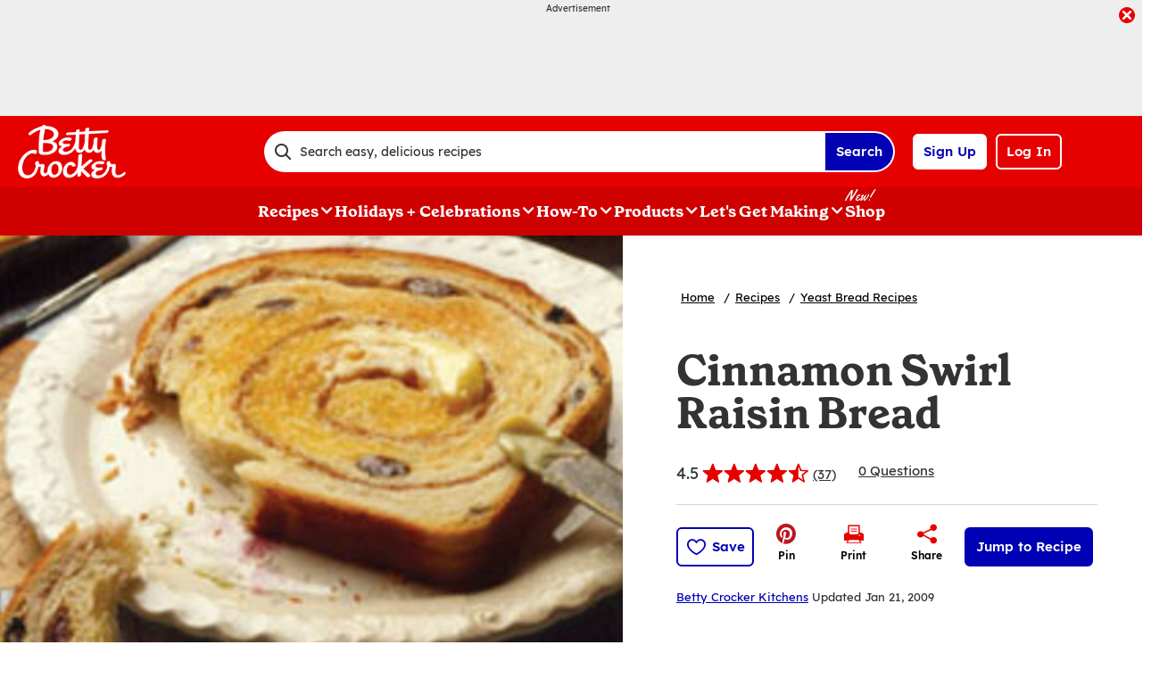

--- FILE ---
content_type: text/plain;charset=UTF-8
request_url: https://c.pub.network/v2/c
body_size: -113
content:
114b756c-08e4-412b-9be6-0c2fe19b2e48

--- FILE ---
content_type: text/plain;charset=UTF-8
request_url: https://c.pub.network/v2/c
body_size: -266
content:
33903f75-2e9d-4ff2-9840-a1d67d6f61a8